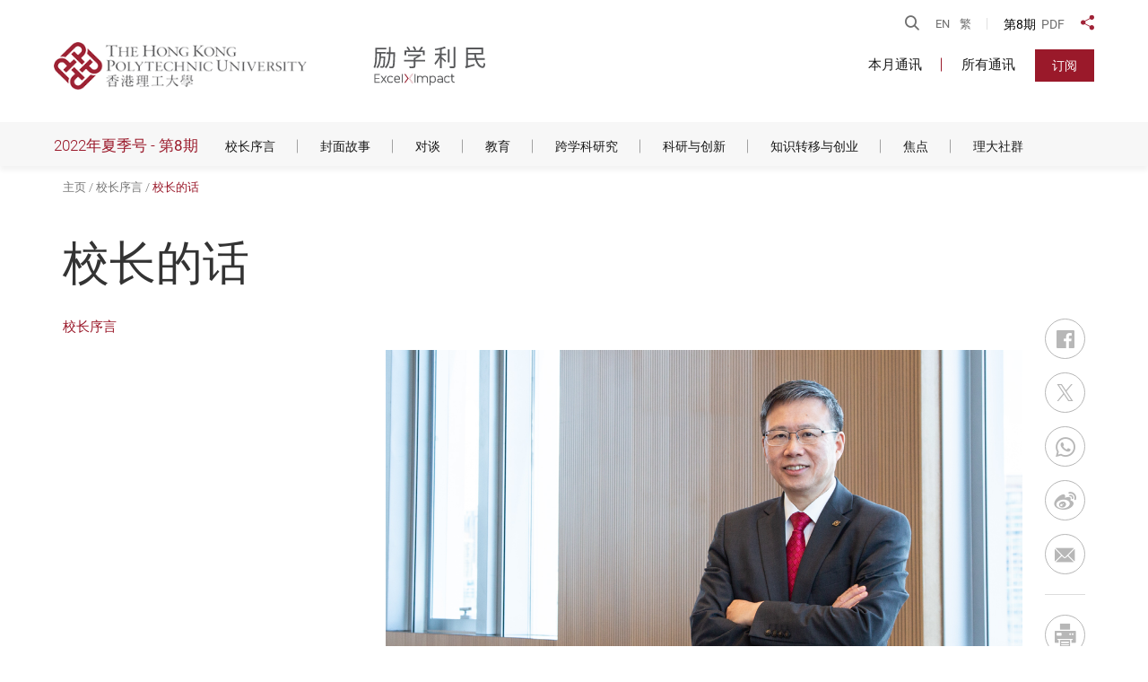

--- FILE ---
content_type: text/html; charset=utf-8
request_url: https://www.polyu.edu.hk/publications/excelximpact/sc/issue/202208/president-s-message/president-s-message-8
body_size: 10691
content:
<!DOCTYPE html><!--[if lte IE 9]><html class="no-js lte-ie9 lang-sc" lang="zh-cn"><![endif]--><!--[if gt IE 9]><!--><html class="no-js lang-sc" lang="zh-cn"><!--<![endif]--><head><meta charset="utf-8"><meta content="IE=edge" http-equiv="X-UA-Compatible"><meta name="description" content="今年不仅迎来了香港特别行政区成立25周年的历史时刻，也是香港理工大学的85周年校庆之年。在香港的发展进入新时代之际，理大已经准备就绪，希望为实现 “同为香港开新篇&quot; 的愿景作出自己应有的贡献。   在QS及泰晤士高等教育的世界大学排行榜上，理大已跻身全球百大学..."><meta name="viewport" content="width=device-width, initial-scale=1, shrink-to-fit=no"><link href="/publications/excelximpact/assets/shared/img/favicon/apple-touch-icon.png" rel="apple-touch-icon" sizes="180x180"><link href="/publications/excelximpact/assets/shared/img/favicon/favicon-32x32.png" rel="icon" sizes="32x32" type="image/png"><link href="/publications/excelximpact/assets/shared/img/favicon/favicon-16x16.png" rel="icon" sizes="16x16" type="image/png"><link href="/publications/excelximpact/assets/shared/img/favicon/site.webmanifest" rel="manifest"><link href="/publications/excelximpact/assets/shared/img/favicon/safari-pinned-tab.svg" rel="mask-icon"><link href="/publications/excelximpact/assets/shared/img/favicon/favicon.ico" rel="shortcut icon"><meta name="msapplication-config" content="/publications/excelximpact/assets/shared/img/favicon/browserconfig.xml"><meta name="theme-color" content="#ffffff"><meta property="og:url" content="https://www.polyu.edu.hk/publications/excelximpact/sc/issue/202208/president-s-message/president-s-message-8" /><meta name="twitter:card" content="summary_large_image" /><meta name="twitter:image" content="https://www.polyu.edu.hk/publications/excelximpact/f/excel_article/823/1200p1200/P.png" /><meta property="og:image" content="https://www.polyu.edu.hk/publications/excelximpact/f/excel_article/823/1200p1200/P.png" /><meta property="og:image:width" content="710" /><meta property="og:image:height" content="400" /><meta name="twitter:title" content="校长的话 | 2022年夏季号 - 第8期 | PolyU 励学利民" /><meta property="og:title" content="校长的话 | 2022年夏季号 - 第8期 | PolyU 励学利民" /><meta name="twitter:description" content="今年不仅迎来了香港特别行政区成立25周年的历史时刻，也是香港理工大学的85周年校庆之年。在香港的发展进入新时代之际，理大已经准备就绪，希望为实现 “同为香港开新篇&quot; 的愿景作出自己应有的贡献。   在QS及泰晤士高等教育的世界大学排行榜上，理大已跻身全球百大学..." /><meta property="og:description" content="今年不仅迎来了香港特别行政区成立25周年的历史时刻，也是香港理工大学的85周年校庆之年。在香港的发展进入新时代之际，理大已经准备就绪，希望为实现 “同为香港开新篇&quot; 的愿景作出自己应有的贡献。   在QS及泰晤士高等教育的世界大学排行榜上，理大已跻身全球百大学..." /><base href="//www.polyu.edu.hk/publications/excelximpact/sc/" /><!--[if lt IE 9]><script src="/publications/excelximpact/assets/shared/js/theorigo/base_href_fix.js" type="text/javascript"></script><![endif]--><title>校长的话 | 2022年夏季号 - 第8期 | PolyU 励学利民</title><noscript><style>
    [data-aos] {
      visibility: visible !important;
      opacity: 1 !important;
      transform: none !important;
    }
  </style></noscript><link rel="stylesheet" href="/publications/excelximpact/assets/themes/excel/css/style.css?timestamp=1598856210" media="all"><script>
    window.ga=window.ga||function(){(ga.q=ga.q||[]).push(arguments)};ga.l=+new Date;
                ga('create', 'UA-173139768-1', 'auto', {'name': 'tracker1'});
      ga('tracker1.require', 'eventTracker');
      ga('tracker1.require', 'outboundLinkTracker');
      ga('tracker1.require', 'urlChangeTracker');
      ga('tracker1.send', 'pageview');
              </script><script async src='https://www.google-analytics.com/analytics.js'></script><script async src='/publications/excelximpact/assets/lib/autotrack.js'></script><!--[if lt IE 9]><script src="/publications/excelximpact/assets/shared/js/lib/html5shiv.min.js" type="text/javascript"></script><![endif]--><script src="/publications/excelximpact/assets/shared/js/lib/default.min.js"></script><noscript><style>
    [data-aos] {
      visibility: visible !important;
      opacity: 1 !important;
      transform: none !important;
    }
  </style></noscript></head><body class="lang-sc "><div class="wrapper"><a class="sr-only sr-only-focusable" id="skip-to-content" href="/publications/excelximpact/sc/issue/202208/president-s-message/president-s-message-8#main">跳到主要内容</a><noscript><div class="no-js-alert"><span><strong>注意: </strong> JavaScript尚未启用，请启用JavaScript浏览本网站。</span></div></noscript><header class="page-head"><div class="head-top"><div class="container container--large"><ul class="tools"><li class="tools__item search"><div class="search__blk dropdown"><button type="button" class="btn search__btn" id="page-search-btn" data-toggle="dropdown" aria-haspopup="true"
              aria-expanded="false"><span class="icon-font icon-font--search"></span><span class="sr-only">开启搜寻</span></button><div class="dropdown-menu search__menu" aria-labelledby="page-search-btn"><form class="search-form" method="get" action="https://www.google.com/cse" target="_blank" rel="noopener"><input type="hidden" name="cx" value="b7917102998c04c13"><input type="hidden" name="ie" value="UTF-8"><label class="sr-only" for="search_input">搜寻栏</label><input class="search-form__box" id="search_input" type="text" name="q" placeholder="搜寻"><button class="btn search-form__btn sr-only" type="submit"><span class="sr-only">搜寻</span><span class="icon-font icon-font--search" aria-hidden="true"></span></button></form></div></div></li><li class="tools__item lang"><a class="lang__item" lang="en" href="/publications/excelximpact/issue/202208/president-s-message/president-s-message-8">EN</a><a class="lang__item" lang="zh-HK" href="/publications/excelximpact/tc/issue/202208/president-s-message/president-s-message-8">繁</a></li><li class="tools__item link"><span class="link__title">第8期</span><a href="/publications/excelximpact/f/excel_issue/775/TC_EXI_Summer2022_W.pdf" target="_blank" rel="noopener" class="link__item">PDF</a></li><li class="tools__item dropdown dropdown--share js-social"><button class="dropdown__btn" id="dropdown-share" data-toggle="dropdown" aria-haspopup="true"
    aria-expanded="false" type="button"><span class="sr-only">分享到</span><span class="icon-font icon-font--share icon-font--red"></span></button><div class="dropdown__menu" aria-labelledby="dropdown-share"><ul class="social__list"><li><a class="social__link social__link--facebook" data-media="facebook" href="/publications/excelximpact/sc/issue/202208/president-s-message/president-s-message-8#">Facebook</a></li><li><a class="social__link social__link--twitter" data-media="twitter" href="/publications/excelximpact/sc/issue/202208/president-s-message/president-s-message-8#">Twitter</a></li><li><a class="social__link social__link--linkedin" data-media="linkedin" href="/publications/excelximpact/sc/issue/202208/president-s-message/president-s-message-8#">LinkedIn</a></li><li><a class="social__link social__link--weibo" data-media="weibo" href="/publications/excelximpact/sc/issue/202208/president-s-message/president-s-message-8#">微博</a></li><li><a class="social__link social__link--whatsapp" data-media="whatsapp" href="/publications/excelximpact/sc/issue/202208/president-s-message/president-s-message-8#">WhatsApp</a></li><li><a class="social__link social__link--wechat" data-media="wechat" href="/publications/excelximpact/sc/issue/202208/president-s-message/president-s-message-8#">微信</a></li><li><a class="social__link social__link--mail" data-media="email" href="/publications/excelximpact/sc/issue/202208/president-s-message/president-s-message-8#">电邮</a></li></ul></div></li></ul></div></div><div class="head-btm"><div class="container container--large"><div class="flex flex--header"><div class="flex__item flex__item--left"><a href="https://www.polyu.edu.hk" target="_blank" rel="noopener" class="page-logo page-logo--polyu"><img src="/publications/excelximpact/assets/shared/img/polyu-logo-1x.png" srcset="/publications/excelximpact/assets/shared/img/polyu-logo-2x.png 2x, /publications/excelximpact/assets/shared/img/polyu-logo-3x.png 3x" alt="香港理工大学" class="page-logo__img" /></a><a href="/publications/excelximpact/sc" class="page-logo page-logo--excel"><img src="/publications/excelximpact/assets/shared/img/ExcelxImpact_logo-SC.svg" alt="励学利民" class="page-logo__img" /></a></div><div class="flex__item flex__item--right"><div class="menu__container hidden-sm hidden-xs"><nav class="menu"><ul class="menu__list menu__list--lv1"><li class="menu__item menu__item--lv1 has-sub submenu_lv1" ><a class="menu__link menu__link--lv1" href="/publications/excelximpact/sc/issue/202511" ><span class="menu__text menu__text--lv1">本月通讯</span></a><ul class="menu__list menu__list--lv2"><li class="menu__item menu__item--lv2 menu-title"><p class="menu-title__text">第17期</p></li><li class="menu__item menu__item--lv2" ><a class="menu__link menu__link--lv2" href="/publications/excelximpact/sc/issue/202511/president-s-message/president-s-message-17" ><span class="menu__text menu__text--lv2">校长序言</span></a></li><li class="menu__item menu__item--lv2" ><a class="menu__link menu__link--lv2" href="/publications/excelximpact/sc/issue/202511/cover-story/breaking-new-ground-polyu-s-rise-in-research-impact-and-innovation" ><span class="menu__text menu__text--lv2">封面故事</span></a></li><li class="menu__item menu__item--lv2" ><a class="menu__link menu__link--lv2" href="/publications/excelximpact/sc/issue/202511/education/the-making-of-a-designer-key-inspirations-from-the-creative-journey-at-polyu" ><span class="menu__text menu__text--lv2">教育</span></a></li><li class="menu__item menu__item--lv2" ><a class="menu__link menu__link--lv2" href="/publications/excelximpact/sc/issue/202511/special-report/instilling-sporting-excellence" ><span class="menu__text menu__text--lv2">特别报导</span></a></li><li class="menu__item menu__item--lv2" ><a class="menu__link menu__link--lv2" href="/publications/excelximpact/sc/issue/202511/research-innovation/new-hope-for-parkinson-s-and-alzheimer-s-sufferers" ><span class="menu__text menu__text--lv2">科研与创新</span></a></li><li class="menu__item menu__item--lv2" ><a class="menu__link menu__link--lv2" href="/publications/excelximpact/sc/issue/202511/knowledge-transfer-entrepreneurship/fuelling-innovation-and-transformation-across-the-chinese-mainland" ><span class="menu__text menu__text--lv2">知识转移与创业</span></a></li></ul></li><li class="menu__item menu__item--lv1" ><a class="menu__link menu__link--lv1" href="all-issues" ><span class="menu__text menu__text--lv1">所有通讯</span></a></li></ul></nav><a href="https://www.polyu.edu.hk/web/sc/media/e_publications_subscription/index.php" target="_blank" rel="noopener" class="btn btn--red btn--uppercase header-subscribe">订阅</a></div><div class="btn-container btn-container--right hidden-sm hidden-xs"><div class="tagline-container"><a href="https://www.polyu.edu.hk/openingminds/sc/" target="_blank" rel="noopener"><img src="/publications/excelximpact/assets/shared/img/polyu-tagline-1x.png" srcset="/publications/excelximpact/assets/shared/img/polyu-tagline-2x.png 2x"
 alt="启迪思维 成就未来" /></a></div></div><div class="mobi-menu-trigger visible-sm-block visible-xs-block"><button class="btn btn--open-mobi-menu js-open-mobi-menu" type="button"><span class="sr-only">开启选单</span><span class="icon-font icon-font--menu"></span><span class="icon-font icon-font--close"></span></button></div></div></div></div></div><nav class="head-cate"><div class="container container--large"><p class="head-cate__title"><span>2022年夏季号 -</span>&nbsp;第8期</p><ul class="menu__list menu__list--lv2 hidden-sm hidden-xs"><li class="menu__item menu__item--lv2 is-selected  has-sub submenu_lv1" ><a class="menu__link menu__link--lv2" href="/publications/excelximpact/sc/issue/202208/president-s-message/president-s-message-8" ><span class="menu__text menu__text--lv2">校长序言</span></a><ul class="menu__list menu__list--lv3"><li class="menu__item menu__item--lv3 is-selected " ><a class="menu__link menu__link--lv3" href="/publications/excelximpact/sc/issue/202208/president-s-message/president-s-message-8" ><span class="menu__text menu__text--lv3">校长的话</span></a></li></ul></li><li class="menu__item menu__item--lv2 has-sub submenu_lv1" ><a class="menu__link menu__link--lv2" href="/publications/excelximpact/sc/issue/202208/cover-story/a-new-era-in-hong-kong-s-i-and-t-development-polyu-pledges-full-support" ><span class="menu__text menu__text--lv2">封面故事</span></a><ul class="menu__list menu__list--lv3"><li class="menu__item menu__item--lv3" ><a class="menu__link menu__link--lv3" href="/publications/excelximpact/sc/issue/202208/cover-story/a-new-era-in-hong-kong-s-i-and-t-development-polyu-pledges-full-support" ><span class="menu__text menu__text--lv3">香港创科新篇　理大全力支持</span></a></li><li class="menu__item menu__item--lv3" ><a class="menu__link menu__link--lv3" href="/publications/excelximpact/sc/issue/202208/cover-story/polyu-s-research-showcased-at-science-park-during-chinese-leader-s-visit" ><span class="menu__text menu__text--lv3">国家领导人到访科学园　理大展示优秀科研项目</span></a></li><li class="menu__item menu__item--lv3" ><a class="menu__link menu__link--lv3" href="/publications/excelximpact/sc/issue/202208/cover-story/polyu-innotech-open-day" ><span class="menu__text menu__text--lv3">理大创科开放日</span></a></li><li class="menu__item menu__item--lv3" ><a class="menu__link menu__link--lv3" href="/publications/excelximpact/sc/issue/202208/cover-story/pair-to-lead-interdisciplinary-research" ><span class="menu__text menu__text--lv3">理大高等研究院带领进行跨学科研究</span></a></li><li class="menu__item menu__item--lv3" ><a class="menu__link menu__link--lv3" href="/publications/excelximpact/sc/issue/202208/cover-story/president-s-awards-for-outstanding-achievement-in-knowledge-transfer-2021" ><span class="menu__text menu__text--lv3">2021 年 &quot;校长特设杰出成就奖（知识转移）&quot;</span></a></li><li class="menu__item menu__item--lv3" ><a class="menu__link menu__link--lv3" href="/publications/excelximpact/sc/issue/202208/cover-story/young-innovative-researcher-award-2022" ><span class="menu__text menu__text--lv3">2022 年&amp;nbsp;“青年创新研究者奖&quot;&amp;nbsp;</span></a></li><li class="menu__item menu__item--lv3" ><a class="menu__link menu__link--lv3" href="/publications/excelximpact/sc/issue/202208/cover-story/nobel-laureate-sir-michael-houghton-provides-inspiration" ><span class="menu__text menu__text--lv3">诺贝尔奖得主迈克尔 • 霍顿爵士启迪思维</span></a></li><li class="menu__item menu__item--lv3" ><a class="menu__link menu__link--lv3" href="/publications/excelximpact/sc/issue/202208/cover-story/polyventures-innotech-showcase" ><span class="menu__text menu__text--lv3">PolyVentures 创科展览</span></a></li><li class="menu__item menu__item--lv3" ><a class="menu__link menu__link--lv3" href="/publications/excelximpact/sc/issue/202208/cover-story/polyu-supports-the-government-s-innohk-initiative" ><span class="menu__text menu__text--lv3">理大支持InnoHK创新香港研发平台</span></a></li><li class="menu__item menu__item--lv3" ><a class="menu__link menu__link--lv3" href="/publications/excelximpact/sc/issue/202208/cover-story/polyu-celebrates-the-25th-anniversary-of-the-establishment-of-the-hksar" ><span class="menu__text menu__text--lv3">理大庆祝香港特别行政区成立25周年</span></a></li></ul></li><li class="menu__item menu__item--lv2 has-sub submenu_lv1" ><a class="menu__link menu__link--lv2" href="/publications/excelximpact/sc/issue/202208/dialogue/a-conversation-with-vice-president-campus-development-and-facilities-mr-simon-wong-paving-way-for-a-smart-vibrant-campus" ><span class="menu__text menu__text--lv2">对谈</span></a><ul class="menu__list menu__list--lv3"><li class="menu__item menu__item--lv3" ><a class="menu__link menu__link--lv3" href="/publications/excelximpact/sc/issue/202208/dialogue/a-conversation-with-vice-president-campus-development-and-facilities-mr-simon-wong-paving-way-for-a-smart-vibrant-campus" ><span class="menu__text menu__text--lv3">与副校长（校园发展及设施管理）黄煜新先生的一席话 - 建设生气盎然的智慧校园</span></a></li></ul></li><li class="menu__item menu__item--lv2 has-sub submenu_lv1" ><a class="menu__link menu__link--lv2" href="/publications/excelximpact/sc/issue/202208/education/service-learning-pedagogy-wins-international-award" ><span class="menu__text menu__text--lv2">教育</span></a><ul class="menu__list menu__list--lv3"><li class="menu__item menu__item--lv3" ><a class="menu__link menu__link--lv3" href="/publications/excelximpact/sc/issue/202208/education/service-learning-pedagogy-wins-international-award" ><span class="menu__text menu__text--lv3">服务学习教学法赢得国际奖项</span></a></li><li class="menu__item menu__item--lv3" ><a class="menu__link menu__link--lv3" href="/publications/excelximpact/sc/issue/202208/education/mobile-app-offers-timely-english-support-to-students-on-capstone-projects" ><span class="menu__text menu__text--lv3">手机程式为撰写毕业论文提供适时英语支援</span></a></li><li class="menu__item menu__item--lv3" ><a class="menu__link menu__link--lv3" href="/publications/excelximpact/sc/issue/202208/education/new-schemes-attract-students-with-diverse-talents" ><span class="menu__text menu__text--lv3">新收生计划吸引多元才能学生</span></a></li></ul></li><li class="menu__item menu__item--lv2 has-sub submenu_lv1" ><a class="menu__link menu__link--lv2" href="/publications/excelximpact/sc/issue/202208/interdisciplinary-research/harnessing-artificial-intelligence-technology-to-fulfill-key-environmental-goal" ><span class="menu__text menu__text--lv2">跨学科研究</span></a><ul class="menu__list menu__list--lv3"><li class="menu__item menu__item--lv3" ><a class="menu__link menu__link--lv3" href="/publications/excelximpact/sc/issue/202208/interdisciplinary-research/harnessing-artificial-intelligence-technology-to-fulfill-key-environmental-goal" ><span class="menu__text menu__text--lv3">善用人工智能　实现重大环保目标</span></a></li><li class="menu__item menu__item--lv3" ><a class="menu__link menu__link--lv3" href="/publications/excelximpact/sc/issue/202208/interdisciplinary-research/joint-research-on-the-impact-of-covid-on-hong-kong-people-s-mental-health" ><span class="menu__text menu__text--lv3">联合研究：新冠疫情影响香港人精神健康</span></a></li><li class="menu__item menu__item--lv3" ><a class="menu__link menu__link--lv3" href="/publications/excelximpact/sc/issue/202208/interdisciplinary-research/building-a-clean-city-by-monitoring-illegal-dumping-activities" ><span class="menu__text menu__text--lv3">侦测非法倾倒建筑废料　建设洁净城市</span></a></li></ul></li><li class="menu__item menu__item--lv2 has-sub submenu_lv1" ><a class="menu__link menu__link--lv2" href="/publications/excelximpact/sc/issue/202208/research-innovation/innovations-that-benefit-society-honoured-with-global-awards" ><span class="menu__text menu__text--lv2">科研与创新</span></a><ul class="menu__list menu__list--lv3"><li class="menu__item menu__item--lv3" ><a class="menu__link menu__link--lv3" href="/publications/excelximpact/sc/issue/202208/research-innovation/innovations-that-benefit-society-honoured-with-global-awards" ><span class="menu__text menu__text--lv3">创新科研造福社会　荣获国际重要奖项</span></a></li><li class="menu__item menu__item--lv3" ><a class="menu__link menu__link--lv3" href="/publications/excelximpact/sc/issue/202208/research-innovation/seven-polyu-intelligent-transport-projects-awarded-smart-traffic-fund" ><span class="menu__text menu__text--lv3">理大七个智能交通项目　获智慧交通基金资助</span></a></li><li class="menu__item menu__item--lv3" ><a class="menu__link menu__link--lv3" href="/publications/excelximpact/sc/issue/202208/research-innovation/house-of-dreams-captures-prestigious-human-city-design-award-grand-prize" ><span class="menu__text menu__text--lv3"> “梦里老家” 夺人类城市设计奖总冠军</span></a></li><li class="menu__item menu__item--lv3" ><a class="menu__link menu__link--lv3" href="/publications/excelximpact/sc/issue/202208/research-innovation/multiple-partnerships-propel-scientific-research-knowledge-transfer-and-talent-cultivation" ><span class="menu__text menu__text--lv3">与多个伙伴共同推动科技研发、知识转移及人才培育</span></a></li></ul></li><li class="menu__item menu__item--lv2 has-sub submenu_lv1" ><a class="menu__link menu__link--lv2" href="/publications/excelximpact/sc/issue/202208/knowledge-transfer-entrepreneurship/academic-led-startup-wins-environmental-impact-award-in-global-pitch-competition" ><span class="menu__text menu__text--lv2">知识转移与创业</span></a><ul class="menu__list menu__list--lv3"><li class="menu__item menu__item--lv3" ><a class="menu__link menu__link--lv3" href="/publications/excelximpact/sc/issue/202208/knowledge-transfer-entrepreneurship/academic-led-startup-wins-environmental-impact-award-in-global-pitch-competition" ><span class="menu__text menu__text--lv3">学者领导初创企业夺环球创业比赛环保奖</span></a></li><li class="menu__item menu__item--lv3" ><a class="menu__link menu__link--lv3" href="/publications/excelximpact/sc/issue/202208/knowledge-transfer-entrepreneurship/dolphin-leads-your-way-in-indoor-venues-polyu-supported-startup-finds-success-with-positioning-system" ><span class="menu__text menu__text--lv3">蓝点子室内导航系统　理大支援科技初创凭定位技术振翅高飞</span></a></li></ul></li><li class="menu__item menu__item--lv2 has-sub submenu_lv1" ><a class="menu__link menu__link--lv2" href="/publications/excelximpact/sc/issue/202208/spotlights/eight-distinguished-individuals-conferred-university-fellowship" ><span class="menu__text menu__text--lv2">焦点</span></a><ul class="menu__list menu__list--lv3"><li class="menu__item menu__item--lv3" ><a class="menu__link menu__link--lv3" href="/publications/excelximpact/sc/issue/202208/spotlights/eight-distinguished-individuals-conferred-university-fellowship" ><span class="menu__text menu__text--lv3">八位杰出人士获颁大学院士荣衔</span></a></li><li class="menu__item menu__item--lv3" ><a class="menu__link menu__link--lv3" href="/publications/excelximpact/sc/issue/202208/spotlights/new-endowed-positions-fuelling-innovation" ><span class="menu__text menu__text--lv3">新励学教席　推进创新研究</span></a></li><li class="menu__item menu__item--lv3" ><a class="menu__link menu__link--lv3" href="/publications/excelximpact/sc/issue/202208/spotlights/commissioner-for-innovation-and-technology-visits-polyu-innohub-to-understand-anti-epidemic-inventions-by-academic-led-startups" ><span class="menu__text menu__text--lv3">创新科技署署长参观理大 InnoHub 了解学者领导初创企业抗疫研发成果</span></a></li><li class="menu__item menu__item--lv3" ><a class="menu__link menu__link--lv3" href="/publications/excelximpact/sc/issue/202208/spotlights/polyu-shenzhen-base-fostering-talent-innovation-and-technology-development-in-gba" ><span class="menu__text menu__text--lv3">理大深圳基地　推动大湾区创科发展</span></a></li><li class="menu__item menu__item--lv3" ><a class="menu__link menu__link--lv3" href="/publications/excelximpact/sc/issue/202208/spotlights/exploring-potential-collaboration-with-athletic-apparel-and-footwear-giant-li-ning" ><span class="menu__text menu__text--lv3">与运动服装及鞋履巨擘李宁探讨合作机会</span></a></li></ul></li><li class="menu__item menu__item--lv2 has-sub submenu_lv1" ><a class="menu__link menu__link--lv2" href="/publications/excelximpact/sc/issue/202208/polyu-community/polyu-honours-six-young-innovators" ><span class="menu__text menu__text--lv2">理大社群</span></a><ul class="menu__list menu__list--lv3"><li class="menu__item menu__item--lv3" ><a class="menu__link menu__link--lv3" href="/publications/excelximpact/sc/issue/202208/polyu-community/polyu-honours-six-young-innovators" ><span class="menu__text menu__text--lv3">理大表扬六位年轻创新学者</span></a></li><li class="menu__item menu__item--lv3" ><a class="menu__link menu__link--lv3" href="/publications/excelximpact/sc/issue/202208/polyu-community/major-external-appointments-and-awards-of-polyu-members-summer-2022" ><span class="menu__text menu__text--lv3">理大成员获得之主要外界任命及奖项</span></a></li><li class="menu__item menu__item--lv3" ><a class="menu__link menu__link--lv3" href="/publications/excelximpact/sc/issue/202208/polyu-community/senior-staff-appointments-and-promotions-summer2022" ><span class="menu__text menu__text--lv3">高级职员任命及晋升</span></a></li><li class="menu__item menu__item--lv3" ><a class="menu__link menu__link--lv3" href="/publications/excelximpact/sc/issue/202208/polyu-community/han-fang-from-reinvigorating-property-services-to-inspiring-lives" ><span class="menu__text menu__text--lv3">革新物业服务   以创造美好生活为己任</span></a></li><li class="menu__item menu__item--lv3" ><a class="menu__link menu__link--lv3" href="/publications/excelximpact/sc/issue/202208/polyu-community/polyu-students-triumph-in-global-ict-competition" ><span class="menu__text menu__text--lv3">理大学生在全球ICT大赛中勇夺殊荣</span></a></li><li class="menu__item menu__item--lv3" ><a class="menu__link menu__link--lv3" href="/publications/excelximpact/sc/issue/202208/polyu-community/students-awarded-scholarships-to-pursue-their-it-dreams" ><span class="menu__text menu__text--lv3">理大学生获颁奖学金助寻创科梦</span></a></li><li class="menu__item menu__item--lv3" ><a class="menu__link menu__link--lv3" href="/publications/excelximpact/sc/issue/202208/polyu-community/self-sustaining-architectural-design-recognised-in-competition" ><span class="menu__text menu__text--lv3">设计自给自足社区   理大学生获奖</span></a></li><li class="menu__item menu__item--lv3" ><a class="menu__link menu__link--lv3" href="/publications/excelximpact/sc/issue/202208/polyu-community/celebrating-our-85th-anniversary" ><span class="menu__text menu__text--lv3">一同庆祝理大85周年校庆</span></a></li></ul></li></ul></div></nav></header><main class="page-content" id="main" tabindex="-1"><div class="inner-container"><div class="container"><ol class="breadcrumb"><li class="breadcrumb__item"><a href="/publications/excelximpact/sc/issue/202208" class="breadcrumb__link">主页</a></li><li class="breadcrumb__item"><a href="/publications/excelximpact/sc/issue/202208/president-s-message/president-s-message-8" class="breadcrumb__link">校长序言</a></li><li class="breadcrumb__item"><a href="/publications/excelximpact/sc/issue/202208/president-s-message/president-s-message-8" class="breadcrumb__link">校长的话</a></li></ol></div><div class="inner-content"><div class="container"><h1 class="article-title">校长的话</h1><div class="flex flex--inner content-container"><div class="flex__item side-content"><div class="side-content__heading hidden-sm hidden-xs"><p class="em-issue__tag">校长序言</p></div></div><div class="flex__item main-content"><div class="slider slider--content-blk js-swiper-slider" data-slider-option="slider--content-blk"><div class="slider__list swiper-container"><div class="slider__wrapper swiper-wrapper"><div class="slider__item swiper-slide"><div class="placeholder placeholder--content-blk placeholder--gray"><img src="/publications/excelximpact/f/excel_article/823/710p400/P.png" srcset="/publications/excelximpact/f/excel_article/823/1420p800/P.png 2x"
 alt="" class="placeholder__item placeholder__item--center" /><a href="/publications/excelximpact/f/excel_article/823/1420p800/P.png" class="js-lightbox btn btn--zoom-arrow"><span class="sr-only">放大</span></a></div></div></div></div></div><div class="ckec"><p>今年不仅迎来了香港特别行政区成立25周年的历史时刻，也是香港理工大学的85周年校庆之年。在香港的发展进入新时代之际，理大已经准备就绪，希望为实现&nbsp;&ldquo;同为香港开新篇&quot;&nbsp;的愿景作出自己应有的贡献。</p><p>&nbsp;</p><p>在QS及泰晤士高等教育的世界大学排行榜上，理大已跻身全球百大学府之列。在将香港发展成为国际创新科技中心的过程中，我们相信理大能够扮演一个重要的角色。早前习近平主席访问香港，我们的研究获选为展示项目，这正是对理大科研能力的肯定，实在令我们深感自豪。在访港行程中，习主席视察了香港创新科技的发展现况，又向本地科研人员代表发表讲话，其中包括在港的中国科学院及中国工程院院士、青年科学家及创业者。作为代表之一，我很荣幸地在现场聆听了习主席的非常鼓舞人心的讲话。习主席的访问充分体现了中央政府对香港创科发展的高度重视，以及对香港为国家科技发展贡献更多力量的深切期望。</p><p>&nbsp;</p><p>理大将继续努力推动教育、研究、知识转移及创业等领域的发展，锐意成为香港创科发展的重要力量。凭借世界级的教学科研力量，我们将继续砥砺前行，为香港、大湾区乃至国家的长远发展与繁荣作出更大的贡献。<br />
&nbsp;</p><p>校长<br />
滕锦光</p></div></div><div class="flex__item social-share"><div class="social-media"><ul class="social-media__list social-media__list--vert js-social"><li class="social-media__item"><a href="/publications/excelximpact/sc/issue/202208/president-s-message/president-s-message-8#" class="social-media__link social-media__link--dark social-media__link--xs-width" data-media="facebook"><span class="social-media__label">Facebook</span><span class="icon-font icon-font--social_facebok"></span></a></li><li class="social-media__item"><a href="/publications/excelximpact/sc/issue/202208/president-s-message/president-s-message-8#" class="social-media__link social-media__link--dark social-media__link--xs-width" data-media="twitter"><span class="social-media__label">Twitter</span><span class="icon-font icon-font--social_twitter"></span></a></li><li class="social-media__item"><a href="/publications/excelximpact/sc/issue/202208/president-s-message/president-s-message-8#" class="social-media__link social-media__link--dark social-media__link--xs-width" data-media="whatsapp"><span class="social-media__label">WhatsApp</span><span class="icon-font icon-font--wtsapp"></span></a></li><li class="social-media__item"><a href="/publications/excelximpact/sc/issue/202208/president-s-message/president-s-message-8#" class="social-media__link social-media__link--dark social-media__link--xs-width" data-media="weibo"><span class="social-media__label">微博</span><span class="icon-font icon-font--social_weibo"></span></a></li><li class="social-media__item"><a href="/publications/excelximpact/sc/issue/202208/president-s-message/president-s-message-8#" class="social-media__link social-media__link--dark social-media__link--xs-width" data-media="email"><span class="social-media__label">电邮</span><span class="icon-font icon-font--email"></span></a></li><li class="social-media__item social-media__item--separate"><a href="/publications/excelximpact/sc/issue/202208/president-s-message/president-s-message-8?print_view" class="social-media__link social-media__link--dark social-media__link--xs-width not-social js-print-btn"><span class="social-media__label">列印此页</span><span class="icon-font icon-font--print"></span></a></li></ul></div></div></div></div><section class="section section--bg-gray"><div class="container"><div class="section__heading"><h1>你可能也想看</h1></div><div class="flex flex--irregular"><div class="flex__item" data-aos="fade-up" data-aos-duration="1000" data-aos-delay="0"><a href="/publications/excelximpact/sc/issue/202208/polyu-community/major-external-appointments-and-awards-of-polyu-members-summer-2022" class="em-issue__link em-issue__link--shadow"><div class="em-issue"><div class="em-issue__thumbnail"><div class="placeholder placeholder--16by9"><img src="/publications/excelximpact/f/excel_article/811/320c180/stories%20280x187_5.jpg" srcset="/publications/excelximpact/f/excel_article/811/640c360/stories%20280x187_5.jpg 2x"
 alt="理大成员获得之主要外界任命及奖项" class="placeholder__item" /></div></div><p class="em-issue__tag em-issue__tag--main">理大社群</p><p class="em-issue__title">理大成员获得之主要外界任命及奖项</p><p class="em-issue__content js-dot">以下是在 2022 年 4 月至 6 月期间获任命担任重要职务，以学术专长贡献社会，或在学术上的成就获得认可的理大成员： （按英文姓氏字母排序）     安亮博士 机械工程学系副教授 奖项 英国皇家化学学会会士   陈国华教授 潘乐陶慈善基金智慧及可持续发展能...</p></div></a></div><div class="flex__item" data-aos="fade-up" data-aos-duration="1000" data-aos-delay="100"><a href="/publications/excelximpact/sc/issue/202208/spotlights/new-endowed-positions-fuelling-innovation" class="em-issue__link em-issue__link--shadow"><div class="em-issue"><div class="em-issue__thumbnail"><div class="placeholder placeholder--16by9"><img src="/publications/excelximpact/f/excel_article/797/448c252/AB_68.png" srcset="/publications/excelximpact/f/excel_article/797/896c504/AB_68.png 2x"
 alt="新励学教席　推进创新研究" class="placeholder__item" /></div></div><p class="em-issue__tag em-issue__tag--main">焦点</p><p class="em-issue__title">新励学教席　推进创新研究</p><p class="em-issue__content js-dot">理大在各个研究领域表现卓越，实有赖一众优秀学者及善长的支持，他们与理大抱持相同目标，矢志开拓知识领域。各善长捐款设立励学教授冠名计划及励学青年学者冠名计划，是一项重要和极具意义的举措，能让理大透过吸引区内以至世界各地的顶尖学者，进一步加强科研实力，促进大学和社...</p></div></a></div><div class="flex__item" data-aos="fade-up" data-aos-duration="1000" data-aos-delay="200"><a href="/publications/excelximpact/sc/issue/202208/cover-story/president-s-awards-for-outstanding-achievement-in-knowledge-transfer-2021" class="em-issue__link em-issue__link--shadow"><div class="em-issue"><div class="em-issue__thumbnail"><div class="placeholder placeholder--16by9"><img src="/publications/excelximpact/f/excel_article/832/320c180/top2.jpg" srcset="/publications/excelximpact/f/excel_article/832/640c360/top2.jpg 2x"
 alt="2021 年 &quot;校长特设杰出成就奖（知识转移）&quot;" class="placeholder__item" /></div></div><p class="em-issue__tag em-issue__tag--main">封面故事</p><p class="em-issue__title">2021 年 &quot;校长特设杰出成就奖（知识转移）&quot;</p><p class="em-issue__content js-dot">理大最具影响力的十大创新发明 理大在提升科技以及业界水平的同时，亦致力促进其研究人员的创新发明可以转化为实际应用，造福社会。获得 “校长特设杰出成就奖（知识转移）&quot; 的十位杰出研究人员及其团队，分别在太空探索、智慧能源、智慧城市、视光学、教育、交通、健康，以及...</p></div></a></div></div></div></section></div></div></main><footer class="page-foot page-foot--light"><div class="container"><div class="btn-top-box"><button class="btn btn--top js-top" type="button"><span class="sr-only">回到页顶</span><svg class="svg-icon svg-back-to-top" width="32" height="32" viewBox="0 0 32 32"><path fill="#fff"
    d="M16 10.432l-7.776 7.728c0 0-0.016 0.016-0.016 0.016l-0.016 0.016c-0.064 0.064-0.096 0.16-0.096 0.256 0 0.224 0.176 0.4 0.4 0.4 0.096 0 0.192-0.032 0.256-0.096v0l0.016-0.016c0.016-0.016 0.032-0.032 0.032-0.032l6.688-6.656c0 0 0 0 0 0v12.912c0 0.272 0.224 0.496 0.496 0.496s0.496-0.224 0.496-0.496v-12.896l6.736 6.704c0.064 0.064 0.16 0.096 0.256 0.096 0.224 0 0.4-0.176 0.4-0.4 0-0.128-0.064-0.24-0.144-0.32l-7.728-7.712zM16 11.568v0 0c0 0 0 0 0 0z" /><path fill="#fff"
    d="M23.664 6.528h-15.328c-0.272 0-0.496 0.224-0.496 0.496s0.224 0.496 0.496 0.496h15.328c0.272 0 0.496-0.224 0.496-0.496s-0.224-0.496-0.496-0.496z" /></svg></button></div><div class="flex flex--footer"><div class="flex__item flex__item--menu"><nav class="foot-links"><ul class="foot-links__list foot-links__list--lv1"><li class="foot-links__item foot-links__item--lv1" ><a class="foot-links__link foot-links__link--lv1" href="/publications/excelximpact/sc/contact-us" ><span class="foot-links__text foot-links__text--lv1">联络我们</span></a></li><li class="foot-links__item foot-links__item--lv1" ><a class="foot-links__link foot-links__link--lv1" href="https://www.polyu.edu.hk/sc/privacy-policy-statement/" target="_blank" rel="noopener" ><span class="foot-links__text foot-links__text--lv1">隐私政策声明</span></a></li><li class="foot-links__item foot-links__item--lv1" ><a class="foot-links__link foot-links__link--lv1" href="https://www.polyu.edu.hk/sc/terms-of-use/" target="_blank" rel="noopener" ><span class="foot-links__text foot-links__text--lv1">使用条款</span></a></li><li class="foot-links__item foot-links__item--lv1" ><a class="foot-links__link foot-links__link--lv1" href="https://www.polyu.edu.hk/accessibility/" target="_blank" rel="noopener" ><span class="foot-links__text foot-links__text--lv1">无障碍网页</span></a></li></ul></nav><div class="copyright-statement"><p>&copy; 2026 版权属香港理工大学所有</p><p>本刊物由理大传讯及公共事务处出版</p></div></div><div class="flex__item flex__item--social"><div class="btn-container btn-container--social"><a href="https://www.polyu.edu.hk/web/sc/media/e_publications_subscription/index.php" target="_blank" rel="noopener" class="btn btn--red btn--uppercase btn--large">订阅</a></div><ul class="social-media__list"><li class="social-media__item"><a href="https://twitter.com/HongKongPolyU" target="_blank" rel="noopener" class="social-media__link"><span class="sr-only">Twitter</span><span class="icon-font icon-font--social_twitter"></span></a></li><li class="social-media__item"><a href="https://www.facebook.com/HongKongPolyU" target="_blank" rel="noopener" class="social-media__link"><span class="sr-only">Facebook</span><span class="icon-font icon-font--social_facebok"></span></a></li><li class="social-media__item"><a href="https://www.weibo.com/hongkongpolyu" target="_blank" rel="noopener" class="social-media__link"><span class="sr-only">微博</span><span class="icon-font icon-font--social_weibo"></span></a></li><li class="social-media__item"><a href="https://www.youtube.com/HongKongPolyU" target="_blank" rel="noopener" class="social-media__link"><span class="sr-only">YouTube</span><span class="icon-font icon-font--social_youtube"></span></a></li><li class="social-media__item"><a href="https://www.polyu.edu.hk/cpa/iPolyU/about.html" target="_blank" rel="noopener" class="social-media__link"><span class="sr-only">iPolyU</span><span class="icon-font icon-font--social_mobile"></span></a></li><li class="social-media__item"><a href="https://www.instagram.com/hongkongpolyu/" target="_blank" rel="noopener" class="social-media__link"><span class="sr-only">Instagram</span><span class="icon-font icon-font--social_instagram"></span></a></li><li class="social-media__item"><a href="https://www.polyu.edu.hk/web/filemanager/template/common/images/WeChat_Eng.jpg" target="_blank" rel="noopener" class="social-media__link"><span class="sr-only">微信</span><span class="icon-font icon-font--social_wechat"></span></a></li><li class="social-media__item"><a href="https://hk.linkedin.com/school/hong-kong-polytechnic-university/" target="_blank" rel="noopener" class="social-media__link"><span class="sr-only">LinkedIn</span><span class="icon-font icon-font--social_linkedin"></span></a></li></ul></div></div></div></footer></div><script src="/publications/excelximpact/assets/themes/excel/js/projectbase.min.js?timestamp=1598856210"></script></body></html>

--- FILE ---
content_type: image/svg+xml
request_url: https://www.polyu.edu.hk/publications/excelximpact/assets/shared/img/ExcelxImpact_logo-SC.svg
body_size: 4289
content:
<svg id="Layer_1" data-name="Layer 1" xmlns="http://www.w3.org/2000/svg" viewBox="0 0 278.96 98.14"><defs><style>.cls-1{fill:#58595b;}.cls-2{fill:#9a2635;}</style></defs><path class="cls-1" d="M73.25,35s0,.79,0,1.12c-.43,10.13-.79,13.61-1.69,14.76a2.41,2.41,0,0,1-2,1,20.85,20.85,0,0,1-3.45,0,6.18,6.18,0,0,0-.57-2.27,28,28,0,0,0,3,.18,1,1,0,0,0,1-.46c.61-.72,1-3.78,1.33-12.08h-4c-.5,6.54-1.69,12.08-5.14,15.67a5.93,5.93,0,0,0-1.83-1.76c4.13-4.28,4.64-11.9,4.78-20.52H60.79V35c0,5.28-.36,12.76-2.81,17.61a7.35,7.35,0,0,0-2.19-1.26C58.13,46.61,58.31,40,58.31,35V21.93H75v2.48H60.79v3.84H73.87v2.41h-6.8c0,1.47-.07,2.91-.14,4.31ZM88,28.79s0,1,0,1.3c-.36,14.87-.72,19.76-1.8,21.27a3,3,0,0,1-2.33,1.29,31.75,31.75,0,0,1-4.17,0,5.87,5.87,0,0,0-.72-2.48c1.66.15,3.16.15,3.81.15A1.21,1.21,0,0,0,84,49.78c.79-1,1.15-5.61,1.51-18.51H81.12c-.43,9-1.83,16.64-6.61,21.52a7.9,7.9,0,0,0-2-1.76c4.45-4.38,5.75-11.46,6.14-19.76H74.76V28.79h4c.07-2.66.07-5.5.07-8.3h2.48c0,2.8,0,5.64-.11,8.3Z"/><path class="cls-1" d="M133.06,42.55H118.43v6.87c0,1.61-.43,2.37-1.72,2.76s-3.34.47-6.61.47A13.44,13.44,0,0,0,109,50.06c2.73.11,5.18.11,5.86,0s.93-.22.93-.72V42.55h-14.3V40.07h14.3V37.49a31,31,0,0,0,6.22-3.2H107.47V31.92h17.58l.5-.15,1.76,1.33a35,35,0,0,1-8.88,5.54v1.43h14.63Zm-28.32-9.63h-2.55V25.85h5.93A24.53,24.53,0,0,0,105,21.28l2.23-1a23.2,23.2,0,0,1,3.41,4.89l-1.36.72h7.87a26.16,26.16,0,0,0-2.7-5.36l2.3-.86a20.86,20.86,0,0,1,2.91,5.46l-1.83.76h5.86a33.35,33.35,0,0,0,3.63-5.72l2.69.94c-1.08,1.61-2.34,3.34-3.49,4.78h5.86v7.07h-2.62V28.25h-25Z"/><path class="cls-1" d="M157.74,30.66h6.86V33.1h-6.86v2.63c1.62,1.25,5.71,4.78,6.75,5.71L163,43.63c-1.08-1.18-3.38-3.48-5.21-5.17V52.62h-2.59V37.13a38.63,38.63,0,0,1-6.83,10.6,16.85,16.85,0,0,0-1.47-2.48,37.23,37.23,0,0,0,7.76-12.15h-7V30.66h7.51V24.59c-2.33.43-4.71.79-6.93,1.11a7.86,7.86,0,0,0-.83-2.12c5.25-.79,11.5-2,14.84-3.48l2,2a43.84,43.84,0,0,1-6.47,1.91ZM169.6,43.81H167V24.16h2.59Zm8.84-23.21V49.13c0,1.83-.51,2.66-1.62,3.13s-3.2.46-6.47.46a10.42,10.42,0,0,0-1-2.69c2.52.07,4.78.07,5.46,0s.94-.21.94-.89V20.6Z"/><path class="cls-1" d="M210.77,40.07c1.87,5.72,5.17,9.63,8.37,9.6,1.08,0,1.47-1.47,1.69-5.25a6.74,6.74,0,0,0,2.34,1.26c-.44,5.25-1.51,6.61-4.14,6.61-4.85,0-8.94-5.06-11-12.22H197.19V49l9.7-2.73a15.92,15.92,0,0,0,.32,2.48c-10.78,3.2-12.18,3.59-13.08,4.2a8.81,8.81,0,0,0-1.26-2.44,2.88,2.88,0,0,0,1.59-2.62V21.75h25.4V32.13H209.33a33.17,33.17,0,0,0,.79,5.43h12.4v2.51ZM197.19,24.26v5.36h20V24.26Zm10.17,13.3a39.77,39.77,0,0,1-.72-5.43h-9.45v5.43Z"/><path class="cls-1" d="M57.09,61.68a.29.29,0,0,1,.07-.23.35.35,0,0,1,.23-.06h7.93v1.38H58.59v4.95h5.78V69H58.59v4.08h6.73v1.4H57.39c-.2,0-.3-.1-.3-.32Z"/><path class="cls-1" d="M66.72,74.51c-.11,0-.17,0-.2,0a.12.12,0,0,1,0-.1.48.48,0,0,1,.08-.16l3.55-4.95-3.57-4.85a.81.81,0,0,1,0-.11s0-.07.15-.07h1.53a.19.19,0,0,1,.13.09L71,68.18l2.65-3.85a.19.19,0,0,1,.13-.09h1.55c.1,0,.15,0,.14.07a.2.2,0,0,1,0,.11l-3.59,4.85,3.57,4.95a1,1,0,0,1,.07.16c0,.09,0,.14-.23.14H74.06a.38.38,0,0,1-.3-.18L71,70.54l-2.78,3.79a.33.33,0,0,1-.3.18Z"/><path class="cls-1" d="M76.35,68.1a3.82,3.82,0,0,1,.31-1.54,4,4,0,0,1,2.14-2.13,3.85,3.85,0,0,1,1.56-.32h1.46a4,4,0,0,1,1.49.29,4.07,4.07,0,0,1,1.25.81,1.72,1.72,0,0,1,.33.34c.08.1.06.23-.07.37l-.62.58c-.09.09-.16.14-.21.14s-.14,0-.24-.14a3.72,3.72,0,0,0-.92-.64,2.28,2.28,0,0,0-1-.23H80.36a3,3,0,0,0-.62.06,3.74,3.74,0,0,0-.59.23,2.82,2.82,0,0,0-.92.86A2.33,2.33,0,0,0,77.85,68h0v2.79h0A2.33,2.33,0,0,0,78.23,72a2.71,2.71,0,0,0,.92.86,3.74,3.74,0,0,0,.59.23,2.94,2.94,0,0,0,.62.07H81.8a2.7,2.7,0,0,0,1.06-.27,5.38,5.38,0,0,0,.89-.58c.1-.11.18-.16.24-.16s.12.05.21.16l.62.55c.13.17.15.31.05.41a3,3,0,0,1-.31.3,3.9,3.9,0,0,1-2.74,1.11H80.36a3.85,3.85,0,0,1-1.56-.32,4,4,0,0,1-1.28-.87,4.31,4.31,0,0,1-.86-1.27,3.83,3.83,0,0,1-.31-1.55V68.1Z"/><path class="cls-1" d="M89.9,69.87h-.54a2.43,2.43,0,0,0-.56.09.91.91,0,0,0-.42.26.71.71,0,0,0-.17.53A2.73,2.73,0,0,0,89,72.45a2.49,2.49,0,0,0,1.71.76h1.44a1.92,1.92,0,0,0,1.08-.27,5.75,5.75,0,0,0,.86-.72c.1-.1.19-.15.26-.14a.31.31,0,0,1,.21.14l.62.59c.14.16.17.29.07.38a2.49,2.49,0,0,0-.31.33,4.05,4.05,0,0,1-1.28.82,4,4,0,0,1-1.48.29H90.7a4,4,0,0,1-2.83-1.19A4,4,0,0,1,87,72.17a3.68,3.68,0,0,1-.32-1.55V68.14A3.72,3.72,0,0,1,87,66.58a4,4,0,0,1,.86-1.28,3.88,3.88,0,0,1,1.27-.87,3.92,3.92,0,0,1,1.56-.32h.86a3.78,3.78,0,0,1,1.53.32,4,4,0,0,1,1.26.87,4.4,4.4,0,0,1,.85,1.28,4.1,4.1,0,0,1,.31,1.56v1.24c0,.09-.08.2-.23.32a.74.74,0,0,1-.44.17H89.9ZM94,68.14a2.49,2.49,0,0,0-1.31-2.22,2.6,2.6,0,0,0-1.18-.29h-.83a5.8,5.8,0,0,0-.74,0,1.41,1.41,0,0,0-.66.25,2.73,2.73,0,0,0-.81,1,3.09,3.09,0,0,0-.29,1.24v.67a3.21,3.21,0,0,1,.48-.22,2.83,2.83,0,0,1,.44-.13,3.58,3.58,0,0,1,.51-.06H94Z"/><path class="cls-1" d="M99.55,74.17a.42.42,0,0,1-.06.28.38.38,0,0,1-.26.06h-.94a.39.39,0,0,1-.26-.06.42.42,0,0,1-.06-.28V61.7c0-.14,0-.23.06-.26a.41.41,0,0,1,.26,0h.94a.46.46,0,0,1,.26,0s.06.12.06.26Z"/><path class="cls-1" d="M118.61,74.17a.42.42,0,0,1-.06.28.41.41,0,0,1-.27.06h-.85a.39.39,0,0,1-.26-.06.42.42,0,0,1-.06-.28V61.72a.42.42,0,0,1,.06-.25c0-.06.13-.08.26-.08h.85c.14,0,.23,0,.27.08a.4.4,0,0,1,.06.25Z"/><path class="cls-1" d="M125.93,64.11a3.8,3.8,0,0,1,1.84.45,4.14,4.14,0,0,1,1.38,1.21,4.11,4.11,0,0,1,1.4-1.21,3.86,3.86,0,0,1,1.85-.45h.79a3.84,3.84,0,0,1,1.55.32,4.25,4.25,0,0,1,1.27.86,4.15,4.15,0,0,1,.87,1.28,3.78,3.78,0,0,1,.31,1.54v6c0,.15,0,.24-.08.29a.44.44,0,0,1-.27.07H136a.47.47,0,0,1-.29-.07.48.48,0,0,1-.06-.29v-6a2.52,2.52,0,0,0-.73-1.77,2.7,2.7,0,0,0-.79-.54,2.5,2.5,0,0,0-1-.19h-.77a2.47,2.47,0,0,0-1,.19,2.53,2.53,0,0,0-.78.54,2.46,2.46,0,0,0-.54.79,2.64,2.64,0,0,0-.21,1v6c0,.24-.11.36-.32.36h-.83a.38.38,0,0,1-.26-.07.41.41,0,0,1-.07-.29v-6a2.86,2.86,0,0,0-.22-1,2.44,2.44,0,0,0-.53-.79,2.79,2.79,0,0,0-.78-.54,2.45,2.45,0,0,0-1-.19h-.75a2.29,2.29,0,0,0-.66.09,4.38,4.38,0,0,0-.62.24,2.57,2.57,0,0,0-1.23,2.18v6a.41.41,0,0,1-.07.29.3.3,0,0,1-.24.07h-.85a.38.38,0,0,1-.27-.07.47.47,0,0,1-.07-.29V64.49c0-.18.12-.26.34-.26h.85c.21,0,.32.08.32.26v1a3.88,3.88,0,0,1,1.12-1,2.65,2.65,0,0,1,1.38-.4Z"/><path class="cls-1" d="M139.72,78.18V64.49c0-.19.12-.27.32-.26h.59a.78.78,0,0,1,.22,0c.06,0,.11.09.13.21l.2,1.06.12-.16a3.6,3.6,0,0,1,1.18-.93,3.06,3.06,0,0,1,1.36-.33H145a4,4,0,0,1,2.82,1.18,4.16,4.16,0,0,1,.85,1.27,3.91,3.91,0,0,1,.31,1.56v2.52a3.82,3.82,0,0,1-.31,1.54,4.16,4.16,0,0,1-.85,1.27,4,4,0,0,1-1.27.86,3.84,3.84,0,0,1-1.55.32h-1.17a2.86,2.86,0,0,1-1.43-.41,4,4,0,0,1-1.21-1.11v5.07a.29.29,0,0,1-.32.33H140C139.83,78.51,139.72,78.4,139.72,78.18Zm4.14-12.55a3.25,3.25,0,0,0-.71.11,2.6,2.6,0,0,0-.87.39,2.38,2.38,0,0,0-.74.77,2.49,2.49,0,0,0-.34,1.28v1.87a3.2,3.2,0,0,0,.28,1.36,3.31,3.31,0,0,0,.67,1,2.73,2.73,0,0,0,.86.6,2.08,2.08,0,0,0,.86.21H145a2.32,2.32,0,0,0,.94-.19,2.47,2.47,0,0,0,.79-.52,2.78,2.78,0,0,0,.55-.77,2.72,2.72,0,0,0,.25-1V68a2.48,2.48,0,0,0-.39-1.22,2.92,2.92,0,0,0-.89-.86,2.43,2.43,0,0,0-.6-.22,2.59,2.59,0,0,0-.65-.07Z"/><path class="cls-1" d="M151,71.17a2.52,2.52,0,0,1,.19-.92,2.41,2.41,0,0,1,.6-.91,3.09,3.09,0,0,1,1.09-.69,4.43,4.43,0,0,1,1.69-.28h2l.91,0a1.71,1.71,0,0,1,.81.25V68a2.09,2.09,0,0,0-.39-1.2,2.78,2.78,0,0,0-.92-.86,2.7,2.7,0,0,0-1.18-.29h-1.07a2.54,2.54,0,0,0-1.18.29,1.31,1.31,0,0,0-.41.26c-.12.11-.23.22-.34.34a.46.46,0,0,1-.25.16c-.06,0-.13-.06-.22-.16l-.6-.59c-.09-.08-.14-.15-.14-.21s0-.14.14-.25l.11-.11a.49.49,0,0,0,.13-.12,4,4,0,0,1,2.74-1.13h1.11a3.78,3.78,0,0,1,1.53.32,3.92,3.92,0,0,1,1.26.86,4,4,0,0,1,.86,1.27,3.86,3.86,0,0,1,.32,1.54v6.41H159a.55.55,0,0,1-.57-.28,2.23,2.23,0,0,1-.17-.63,3.56,3.56,0,0,1-1.12.73,3.36,3.36,0,0,1-1.34.3H155a5.19,5.19,0,0,1-1.55-.23,3.8,3.8,0,0,1-1.26-.67A3.17,3.17,0,0,1,151,71.17Zm7.32-.55a.88.88,0,0,0-.09-.44.54.54,0,0,0-.3-.22,2.29,2.29,0,0,0-.54-.08l-.81,0h-2a4.52,4.52,0,0,0-.75.09,2.16,2.16,0,0,0-.62.22,1.24,1.24,0,0,0-.43.39,1.19,1.19,0,0,0-.15.62,1.94,1.94,0,0,0,.58,1.46,2.6,2.6,0,0,0,1.78.58h.85a3.39,3.39,0,0,0,.88-.12,3.2,3.2,0,0,0,.8-.33,2.11,2.11,0,0,0,.58-.53,1.17,1.17,0,0,0,.23-.72v-.89Z"/><path class="cls-1" d="M161.48,68.1a3.83,3.83,0,0,1,.32-1.54,4,4,0,0,1,.86-1.27,4,4,0,0,1,1.27-.86,3.92,3.92,0,0,1,1.56-.32H167a3.92,3.92,0,0,1,1.49.29,3.85,3.85,0,0,1,1.25.81,1.81,1.81,0,0,1,.34.34c.08.1.05.23-.08.37l-.61.58c-.1.09-.17.14-.22.14s-.13,0-.24-.14a3.72,3.72,0,0,0-.92-.64,2.25,2.25,0,0,0-1-.23h-1.44a2.8,2.8,0,0,0-.61.06,3.48,3.48,0,0,0-.6.23,2.78,2.78,0,0,0-.91.86A2.44,2.44,0,0,0,163,68h0v2.79h0a2.44,2.44,0,0,0,.39,1.19,2.68,2.68,0,0,0,.91.86,3.48,3.48,0,0,0,.6.23,2.77,2.77,0,0,0,.61.07h1.44a2.7,2.7,0,0,0,1.06-.27,5.38,5.38,0,0,0,.89-.58c.11-.11.19-.16.24-.16s.12.05.22.16l.61.55c.13.17.15.31.06.41a3.13,3.13,0,0,1-.32.3,3.82,3.82,0,0,1-1.25.82,4,4,0,0,1-1.49.29h-1.46a4,4,0,0,1-2.83-1.19,4,4,0,0,1-.86-1.27,3.84,3.84,0,0,1-.32-1.55V68.1Z"/><path class="cls-1" d="M172.43,65.73h-1a.38.38,0,0,1-.26-.07.25.25,0,0,1-.06-.17v-.57a.62.62,0,0,1,.08-.23.47.47,0,0,1,.24-.22,1.86,1.86,0,0,0,.67-.48,5.23,5.23,0,0,0,.27-2.25.43.43,0,0,1,.07-.28.34.34,0,0,1,.25-.07h.83a.42.42,0,0,1,.29.07.44.44,0,0,1,.06.28l0,2.29c0,.13.06.2.18.2h2.25c.17,0,.26.08.26.25v1a.31.31,0,0,1,0,.12s-.1.08-.22.08h-2.43l0,4.71a3,3,0,0,0,.29,1.19,2.34,2.34,0,0,0,.8.94,2.41,2.41,0,0,0,1.4.42h.29a.44.44,0,0,1,.3.07.47.47,0,0,1,.08.3v.79a.37.37,0,0,1-.08.28.44.44,0,0,1-.3.07h-.33a3.78,3.78,0,0,1-1.53-.32,4.14,4.14,0,0,1-1.26-.88,4.44,4.44,0,0,1-.84-1.28,3.86,3.86,0,0,1-.32-1.54Z"/><path class="cls-2" d="M108.34,68l-4.72-6.46a.15.15,0,0,0-.12-.09H102c-.11,0-.16,0-.15.07a.35.35,0,0,0,0,.11L106.53,68l-4.68,6.38a.81.81,0,0,0,0,.11s0,.07.15.07h1.53a.2.2,0,0,0,.12-.09Z"/><path class="cls-2" d="M114.44,61.64l-4.51,6.16-.11.15.11.15,4.51,6.15h-1.2l-4.6-6.3,4.6-6.31h1.2m.25-.25h-1.53a.15.15,0,0,0-.12.09L108.32,68,113,74.41a.2.2,0,0,0,.12.09h1.53c.11,0,.16,0,.15-.07a.35.35,0,0,0,0-.11L110.13,68l4.68-6.38,0-.11c0-.05,0-.07-.15-.07Z"/></svg>